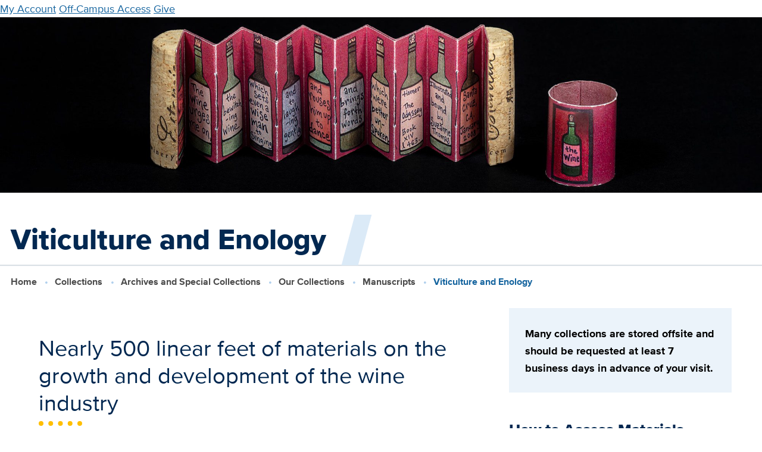

--- FILE ---
content_type: text/html; charset=UTF-8
request_url: https://library.ucdavis.edu/archives-and-special-collections/collection-subject/viticulture-and-enology/
body_size: 11214
content:

  <!DOCTYPE html>
<html lang="en-US">
<head>
    <meta charset="UTF-8" />

            
    <meta http-equiv="Content-Type" content="text/html; charset=UTF-8" />
    <meta http-equiv="X-UA-Compatible" content="IE=edge">
    <meta name="viewport" content="width=device-width, initial-scale=1">
    <link rel="pingback" href="https://library.ucdavis.edu/xmlrpc.php" />
    <link rel="profile" href="http://gmpg.org/xfn/11">
    <link rel="icon" href="https://library.ucdavis.edu/wp-content/uploads/2021/11/cropped-site-icon.png">
    <title>Viticulture and Enology &#8211; UC Davis Library</title>
<meta name='robots' content='noindex, nofollow' />
	<style>img:is([sizes="auto" i], [sizes^="auto," i]) { contain-intrinsic-size: 3000px 1500px }</style>
	<meta name="google-site-verification" content="-MjSr0vNihRH6zivp9DzzmZrApJZBOIpHS1OZ0lHEng" />
<link href='//hb.wpmucdn.com' rel='preconnect' />
<link rel="alternate" type="application/rss+xml" title="UC Davis Library &raquo; Feed" href="https://library.ucdavis.edu/feed/" />
<link rel="alternate" type="application/rss+xml" title="UC Davis Library &raquo; Comments Feed" href="https://library.ucdavis.edu/comments/feed/" />
<link rel="alternate" type="application/rss+xml" title="UC Davis Library &raquo; Viticulture and Enology Subject Feed" href="https://library.ucdavis.edu/archives-and-special-collections/collection-subject/viticulture-and-enology/feed/" />
<link rel='stylesheet' id='wp-block-library-css' href='https://library.ucdavis.edu/wp-includes/css/dist/block-library/style.min.css?ver=6.8.3' type='text/css' media='all' />
<style id='global-styles-inline-css' type='text/css'>
:root{--wp--preset--aspect-ratio--square: 1;--wp--preset--aspect-ratio--4-3: 4/3;--wp--preset--aspect-ratio--3-4: 3/4;--wp--preset--aspect-ratio--3-2: 3/2;--wp--preset--aspect-ratio--2-3: 2/3;--wp--preset--aspect-ratio--16-9: 16/9;--wp--preset--aspect-ratio--9-16: 9/16;--wp--preset--color--black: #000000;--wp--preset--color--cyan-bluish-gray: #abb8c3;--wp--preset--color--white: #ffffff;--wp--preset--color--pale-pink: #f78da7;--wp--preset--color--vivid-red: #cf2e2e;--wp--preset--color--luminous-vivid-orange: #ff6900;--wp--preset--color--luminous-vivid-amber: #fcb900;--wp--preset--color--light-green-cyan: #7bdcb5;--wp--preset--color--vivid-green-cyan: #00d084;--wp--preset--color--pale-cyan-blue: #8ed1fc;--wp--preset--color--vivid-cyan-blue: #0693e3;--wp--preset--color--vivid-purple: #9b51e0;--wp--preset--gradient--vivid-cyan-blue-to-vivid-purple: linear-gradient(135deg,rgba(6,147,227,1) 0%,rgb(155,81,224) 100%);--wp--preset--gradient--light-green-cyan-to-vivid-green-cyan: linear-gradient(135deg,rgb(122,220,180) 0%,rgb(0,208,130) 100%);--wp--preset--gradient--luminous-vivid-amber-to-luminous-vivid-orange: linear-gradient(135deg,rgba(252,185,0,1) 0%,rgba(255,105,0,1) 100%);--wp--preset--gradient--luminous-vivid-orange-to-vivid-red: linear-gradient(135deg,rgba(255,105,0,1) 0%,rgb(207,46,46) 100%);--wp--preset--gradient--very-light-gray-to-cyan-bluish-gray: linear-gradient(135deg,rgb(238,238,238) 0%,rgb(169,184,195) 100%);--wp--preset--gradient--cool-to-warm-spectrum: linear-gradient(135deg,rgb(74,234,220) 0%,rgb(151,120,209) 20%,rgb(207,42,186) 40%,rgb(238,44,130) 60%,rgb(251,105,98) 80%,rgb(254,248,76) 100%);--wp--preset--gradient--blush-light-purple: linear-gradient(135deg,rgb(255,206,236) 0%,rgb(152,150,240) 100%);--wp--preset--gradient--blush-bordeaux: linear-gradient(135deg,rgb(254,205,165) 0%,rgb(254,45,45) 50%,rgb(107,0,62) 100%);--wp--preset--gradient--luminous-dusk: linear-gradient(135deg,rgb(255,203,112) 0%,rgb(199,81,192) 50%,rgb(65,88,208) 100%);--wp--preset--gradient--pale-ocean: linear-gradient(135deg,rgb(255,245,203) 0%,rgb(182,227,212) 50%,rgb(51,167,181) 100%);--wp--preset--gradient--electric-grass: linear-gradient(135deg,rgb(202,248,128) 0%,rgb(113,206,126) 100%);--wp--preset--gradient--midnight: linear-gradient(135deg,rgb(2,3,129) 0%,rgb(40,116,252) 100%);--wp--preset--font-size--small: 13px;--wp--preset--font-size--medium: 20px;--wp--preset--font-size--large: 36px;--wp--preset--font-size--x-large: 42px;--wp--preset--spacing--20: 0.44rem;--wp--preset--spacing--30: 0.67rem;--wp--preset--spacing--40: 1rem;--wp--preset--spacing--50: 1.5rem;--wp--preset--spacing--60: 2.25rem;--wp--preset--spacing--70: 3.38rem;--wp--preset--spacing--80: 5.06rem;--wp--preset--shadow--natural: 6px 6px 9px rgba(0, 0, 0, 0.2);--wp--preset--shadow--deep: 12px 12px 50px rgba(0, 0, 0, 0.4);--wp--preset--shadow--sharp: 6px 6px 0px rgba(0, 0, 0, 0.2);--wp--preset--shadow--outlined: 6px 6px 0px -3px rgba(255, 255, 255, 1), 6px 6px rgba(0, 0, 0, 1);--wp--preset--shadow--crisp: 6px 6px 0px rgba(0, 0, 0, 1);}:where(body) { margin: 0; }.wp-site-blocks > .alignleft { float: left; margin-right: 2em; }.wp-site-blocks > .alignright { float: right; margin-left: 2em; }.wp-site-blocks > .aligncenter { justify-content: center; margin-left: auto; margin-right: auto; }:where(.is-layout-flex){gap: 0.5em;}:where(.is-layout-grid){gap: 0.5em;}.is-layout-flow > .alignleft{float: left;margin-inline-start: 0;margin-inline-end: 2em;}.is-layout-flow > .alignright{float: right;margin-inline-start: 2em;margin-inline-end: 0;}.is-layout-flow > .aligncenter{margin-left: auto !important;margin-right: auto !important;}.is-layout-constrained > .alignleft{float: left;margin-inline-start: 0;margin-inline-end: 2em;}.is-layout-constrained > .alignright{float: right;margin-inline-start: 2em;margin-inline-end: 0;}.is-layout-constrained > .aligncenter{margin-left: auto !important;margin-right: auto !important;}.is-layout-constrained > :where(:not(.alignleft):not(.alignright):not(.alignfull)){margin-left: auto !important;margin-right: auto !important;}body .is-layout-flex{display: flex;}.is-layout-flex{flex-wrap: wrap;align-items: center;}.is-layout-flex > :is(*, div){margin: 0;}body .is-layout-grid{display: grid;}.is-layout-grid > :is(*, div){margin: 0;}body{padding-top: 0px;padding-right: 0px;padding-bottom: 0px;padding-left: 0px;}a:where(:not(.wp-element-button)){text-decoration: underline;}:root :where(.wp-element-button, .wp-block-button__link){background-color: #32373c;border-width: 0;color: #fff;font-family: inherit;font-size: inherit;line-height: inherit;padding: calc(0.667em + 2px) calc(1.333em + 2px);text-decoration: none;}.has-black-color{color: var(--wp--preset--color--black) !important;}.has-cyan-bluish-gray-color{color: var(--wp--preset--color--cyan-bluish-gray) !important;}.has-white-color{color: var(--wp--preset--color--white) !important;}.has-pale-pink-color{color: var(--wp--preset--color--pale-pink) !important;}.has-vivid-red-color{color: var(--wp--preset--color--vivid-red) !important;}.has-luminous-vivid-orange-color{color: var(--wp--preset--color--luminous-vivid-orange) !important;}.has-luminous-vivid-amber-color{color: var(--wp--preset--color--luminous-vivid-amber) !important;}.has-light-green-cyan-color{color: var(--wp--preset--color--light-green-cyan) !important;}.has-vivid-green-cyan-color{color: var(--wp--preset--color--vivid-green-cyan) !important;}.has-pale-cyan-blue-color{color: var(--wp--preset--color--pale-cyan-blue) !important;}.has-vivid-cyan-blue-color{color: var(--wp--preset--color--vivid-cyan-blue) !important;}.has-vivid-purple-color{color: var(--wp--preset--color--vivid-purple) !important;}.has-black-background-color{background-color: var(--wp--preset--color--black) !important;}.has-cyan-bluish-gray-background-color{background-color: var(--wp--preset--color--cyan-bluish-gray) !important;}.has-white-background-color{background-color: var(--wp--preset--color--white) !important;}.has-pale-pink-background-color{background-color: var(--wp--preset--color--pale-pink) !important;}.has-vivid-red-background-color{background-color: var(--wp--preset--color--vivid-red) !important;}.has-luminous-vivid-orange-background-color{background-color: var(--wp--preset--color--luminous-vivid-orange) !important;}.has-luminous-vivid-amber-background-color{background-color: var(--wp--preset--color--luminous-vivid-amber) !important;}.has-light-green-cyan-background-color{background-color: var(--wp--preset--color--light-green-cyan) !important;}.has-vivid-green-cyan-background-color{background-color: var(--wp--preset--color--vivid-green-cyan) !important;}.has-pale-cyan-blue-background-color{background-color: var(--wp--preset--color--pale-cyan-blue) !important;}.has-vivid-cyan-blue-background-color{background-color: var(--wp--preset--color--vivid-cyan-blue) !important;}.has-vivid-purple-background-color{background-color: var(--wp--preset--color--vivid-purple) !important;}.has-black-border-color{border-color: var(--wp--preset--color--black) !important;}.has-cyan-bluish-gray-border-color{border-color: var(--wp--preset--color--cyan-bluish-gray) !important;}.has-white-border-color{border-color: var(--wp--preset--color--white) !important;}.has-pale-pink-border-color{border-color: var(--wp--preset--color--pale-pink) !important;}.has-vivid-red-border-color{border-color: var(--wp--preset--color--vivid-red) !important;}.has-luminous-vivid-orange-border-color{border-color: var(--wp--preset--color--luminous-vivid-orange) !important;}.has-luminous-vivid-amber-border-color{border-color: var(--wp--preset--color--luminous-vivid-amber) !important;}.has-light-green-cyan-border-color{border-color: var(--wp--preset--color--light-green-cyan) !important;}.has-vivid-green-cyan-border-color{border-color: var(--wp--preset--color--vivid-green-cyan) !important;}.has-pale-cyan-blue-border-color{border-color: var(--wp--preset--color--pale-cyan-blue) !important;}.has-vivid-cyan-blue-border-color{border-color: var(--wp--preset--color--vivid-cyan-blue) !important;}.has-vivid-purple-border-color{border-color: var(--wp--preset--color--vivid-purple) !important;}.has-vivid-cyan-blue-to-vivid-purple-gradient-background{background: var(--wp--preset--gradient--vivid-cyan-blue-to-vivid-purple) !important;}.has-light-green-cyan-to-vivid-green-cyan-gradient-background{background: var(--wp--preset--gradient--light-green-cyan-to-vivid-green-cyan) !important;}.has-luminous-vivid-amber-to-luminous-vivid-orange-gradient-background{background: var(--wp--preset--gradient--luminous-vivid-amber-to-luminous-vivid-orange) !important;}.has-luminous-vivid-orange-to-vivid-red-gradient-background{background: var(--wp--preset--gradient--luminous-vivid-orange-to-vivid-red) !important;}.has-very-light-gray-to-cyan-bluish-gray-gradient-background{background: var(--wp--preset--gradient--very-light-gray-to-cyan-bluish-gray) !important;}.has-cool-to-warm-spectrum-gradient-background{background: var(--wp--preset--gradient--cool-to-warm-spectrum) !important;}.has-blush-light-purple-gradient-background{background: var(--wp--preset--gradient--blush-light-purple) !important;}.has-blush-bordeaux-gradient-background{background: var(--wp--preset--gradient--blush-bordeaux) !important;}.has-luminous-dusk-gradient-background{background: var(--wp--preset--gradient--luminous-dusk) !important;}.has-pale-ocean-gradient-background{background: var(--wp--preset--gradient--pale-ocean) !important;}.has-electric-grass-gradient-background{background: var(--wp--preset--gradient--electric-grass) !important;}.has-midnight-gradient-background{background: var(--wp--preset--gradient--midnight) !important;}.has-small-font-size{font-size: var(--wp--preset--font-size--small) !important;}.has-medium-font-size{font-size: var(--wp--preset--font-size--medium) !important;}.has-large-font-size{font-size: var(--wp--preset--font-size--large) !important;}.has-x-large-font-size{font-size: var(--wp--preset--font-size--x-large) !important;}
:where(.wp-block-post-template.is-layout-flex){gap: 1.25em;}:where(.wp-block-post-template.is-layout-grid){gap: 1.25em;}
:where(.wp-block-columns.is-layout-flex){gap: 2em;}:where(.wp-block-columns.is-layout-grid){gap: 2em;}
:root :where(.wp-block-pullquote){font-size: 1.5em;line-height: 1.6;}
</style>
<link rel='stylesheet' id='ucdlib-css' href='https://library.ucdavis.edu/wp-content/plugins/ucdlib-assets/assets/css/ucdlib.css?ver=2025-12-09T21:08:21.000Z' type='text/css' media='all' />
<script type="text/javascript" src="https://library.ucdavis.edu/wp-content/plugins/ucdlib-assets/assets/js/dist/ucdlib.js?ver=2025-12-09T21:08:21.000Z" id="ucdlib-js"></script>
<link rel="https://api.w.org/" href="https://library.ucdavis.edu/wp-json/" /><link rel="alternate" title="JSON" type="application/json" href="https://library.ucdavis.edu/wp-json/wp/v2/collection-subject/1038" /><link rel="EditURI" type="application/rsd+xml" title="RSD" href="https://library.ucdavis.edu/xmlrpc.php?rsd" />
<meta name="generator" content="WordPress 6.8.3" />
		<script>
			document.documentElement.className = document.documentElement.className.replace('no-js', 'js');
		</script>
				<style>
			.no-js img.lazyload {
				display: none;
			}

			figure.wp-block-image img.lazyloading {
				min-width: 150px;
			}

						.lazyload, .lazyloading {
				opacity: 0;
			}

			.lazyloaded {
				opacity: 1;
				transition: opacity 400ms;
				transition-delay: 0ms;
			}

					</style>
		<style>
    ucd-theme-primary-nav * {
      display: none;
    }
    ucd-theme-quick-links * {
      display: none;
    }
    ucd-theme-subnav * {
      display: none;
    }
    </style><link rel="icon" href="https://library.ucdavis.edu/wp-content/uploads/2021/11/cropped-site-icon-135x135.png" sizes="32x32" />
<link rel="icon" href="https://library.ucdavis.edu/wp-content/uploads/2021/11/cropped-site-icon.png" sizes="192x192" />
<link rel="apple-touch-icon" href="https://library.ucdavis.edu/wp-content/uploads/2021/11/cropped-site-icon.png" />
<meta name="msapplication-TileImage" content="https://library.ucdavis.edu/wp-content/uploads/2021/11/cropped-site-icon.png" />

            </head>

	<body class="archive tax-collection-subject term-viticulture-and-enology term-1038 wp-theme-ucdlib-theme-wptheme">
                    <!-- Google tag (gtag.js) -->
<script async src="https://www.googletagmanager.com/gtag/js?id=G-SQ5BQ3WF2W"></script>
<script>
window.dataLayer = window.dataLayer || [];
function gtag(){dataLayer.push(arguments);}
gtag('js', new Date());
gtag('set', 'cookie_domain', 'library.ucdavis.edu');

gtag('config', 'G-SQ5BQ3WF2W');
</script>
          <a href="#main-content" class="u-hidden--visually">Skip to main content</a>

      
<ucd-theme-header
  site-name=""
  site-url=https://library.ucdavis.edu
  silence-warnings
  slogan=""
  figure-src="">

      <ucdlib-branding-bar
      site-name="UC Davis Library"
      site-url=https://library.ucdavis.edu
      figure="book"
      figure-src=""
      figure-custom-width="150px"
      slogan="">

               
       <a href="https://search.library.ucdavis.edu/discovery/account?vid=01UCD_INST:UCD&lang=en" >My Account</a>
      <a href="https://library.ucdavis.edu/off-campus-access/" >Off-Campus Access</a>
      <a href="https://give.ucdavis.edu/ULIB" >Give</a>
   

      
    </ucdlib-branding-bar>
  
                    <ucd-theme-primary-nav  >
            
          <ul link-text="Visit & Study" href="https://library.ucdavis.edu/visit-study/">
      
                  <li><a href="https://library.ucdavis.edu/hours/" >Hours</a></li>
        
      
                  <ul link-text="Locations" href="https://library.ucdavis.edu/locations/">
                          <li><a href="https://library.ucdavis.edu/location/peter-j-shields-library/" >Peter J. Shields Library</a></li>
                          <li><a href="https://library.ucdavis.edu/location/blaisdell-medical-library/" >Blaisdell Medical Library</a></li>
                          <li><a href="https://law.ucdavis.edu/library" >Mabie Law Library</a></li>
                          <li><a href="https://library.ucdavis.edu/archives-and-special-collections/" >Archives & Special Collections</a></li>
                      </ul>

        
      
                  <li><a href="https://library.ucdavis.edu/study-spaces/" >Study Spaces</a></li>
        
      
                  <li><a href="https://library.ucdavis.edu/print-scan-copy/" >Print, Scan, Copy</a></li>
        
      
                  <li><a href="https://events.library.ucdavis.edu/" >Events & Workshops</a></li>
        
      
                  <li><a href="https://library.ucdavis.edu/exhibits/" >Exhibits</a></li>
        
      
                  <li><a href="https://library.ucdavis.edu/visit-study/library-tours/" >Library Tours</a></li>
        
      
                  <li><a href="https://library.ucdavis.edu/accessibility-and-safety/" >Accessibility & Safety</a></li>
        
            </ul>

        
      
          <ul link-text="Borrow & Request" href="https://library.ucdavis.edu/borrow-request/">
      
                  <li><a href="https://library.ucdavis.edu/library-accounts/" >Library Accounts</a></li>
        
      
                  <li><a href="https://library.ucdavis.edu/borrow-renew-return/" >Borrow, Renew, Return</a></li>
        
      
                  <li><a href="https://library.ucdavis.edu/course-materials/" >Course Materials</a></li>
        
      
                  <ul link-text="Request Books & Articles" href="https://library.ucdavis.edu/request-books-and-articles/">
                          <li><a href="https://library.ucdavis.edu/request-books-and-articles/request-books/" >Books / Physical Items</a></li>
                          <li><a href="https://library.ucdavis.edu/request-books-and-articles/request-scanned-articles/" >Scanned Articles or Chapters</a></li>
                          <li><a href="https://library.ucdavis.edu/request-books-and-articles/shipping-service/" >Shipping Service</a></li>
                          <li><a href="https://library.ucdavis.edu/request-books-and-articles/suggest-a-purchase/" >Suggest a Purchase</a></li>
                          <li><a href="https://library.ucdavis.edu/request-books-and-articles/interlibrary-lending-to-institutions/" >Lending to Institutions</a></li>
                      </ul>

        
      
                  <li><a href="https://library.ucdavis.edu/equipment-and-lockers/" >Equipment & Lockers</a></li>
        
      
                  <li><a href="https://library.ucdavis.edu/services-for-people-with-disabilities/" >Services for People with Disabilities</a></li>
        
      
                  <li><a href="https://library.ucdavis.edu/services-remote/" >Services for Remote Sites</a></li>
        
            </ul>

        
      
          <ul link-text="Research & Write" href="https://library.ucdavis.edu/research-write/">
      
                  <li><a href="https://library.ucdavis.edu/getting-started/" >Getting Started</a></li>
        
      
                  <li><a href="https://library.ucdavis.edu/schedule-a-research-consultation/" >Schedule a Research Consultation</a></li>
        
      
                  <li><a href="https://library.ucdavis.edu/sources-and-tools/" >Research Sources & Search Tools</a></li>
        
      
                  <ul link-text="Citations" href="https://library.ucdavis.edu/citations/">
                          <li><a href="https://guides.library.ucdavis.edu/citation-styles" >Citation Styles</a></li>
                          <li><a href="https://library.ucdavis.edu/citations/citation-management-tools/" >Management Tools</a></li>
                      </ul>

        
      
                  <li><a href="https://library.ucdavis.edu/data-analysis-and-management/" >Data Analysis & Management</a></li>
        
      
                  <ul link-text="Publish & Preserve Your Research" href="https://library.ucdavis.edu/publish/">
                          <li><a href="https://library.ucdavis.edu/publish/open-access/" >Open Access</a></li>
                          <li><a href="https://library.ucdavis.edu/author-copyright/" >Author Rights & Copyright</a></li>
                          <li><a href="https://library.ucdavis.edu/scholarly-impact-service/" >Scholarly Impact</a></li>
                          <li><a href="https://library.ucdavis.edu/research-write/preserve-your-research/" >Preserve Your Research</a></li>
                      </ul>

        
      
                  <li><a href="https://library.ucdavis.edu/student-research-prizes/" >Student Research Prizes</a></li>
        
            </ul>

        
      
          <ul link-text="Teaching Support" href="https://library.ucdavis.edu/teaching-support/">
      
                  <li><a href="https://library.ucdavis.edu/custom-course-guides/" >Custom Course Guides</a></li>
        
      
                  <li><a href="https://library.ucdavis.edu/teaching-support/course-reserves-for-instructors/" >Course Reserves</a></li>
        
      
                  <li><a href="https://library.ucdavis.edu/open-educational-resources/" >Open Educational Resources (OER)</a></li>
        
      
                  <li><a href="https://library.ucdavis.edu/library-instruction/" >Request Library Instruction</a></li>
        
      
                  <li><a href="https://library.ucdavis.edu/archives-and-special-collections/visitor-information/class-visits/" >Class Visits to Archives & Special Collections</a></li>
        
      
                  <li><a href="https://library.ucdavis.edu/copyright-teaching/" >Copyright & Teaching</a></li>
        
      
                  <li><a href="https://library.ucdavis.edu/videos-and-music/" >Videos & Music</a></li>
        
            </ul>

        
      
          <ul link-text="Collections" href="https://library.ucdavis.edu/collections/">
      
                  <li><a href="https://library.ucdavis.edu/collections-overview/" >Collections Overview</a></li>
        
      
                  <li><a href="https://library.ucdavis.edu/collections/whats-new/" >What’s New</a></li>
        
      
                  <li><a href="https://library.ucdavis.edu/archives-and-special-collections/" >Archives & Special Collections</a></li>
        
      
                  <li><a href="https://library.ucdavis.edu/exhibits/" >Exhibits</a></li>
        
      
                  <li><a href="https://library.ucdavis.edu/food-and-wine/" >Food & Wine</a></li>
        
      
                  <li><a href="https://digital.ucdavis.edu/" >Digitized Collections</a></li>
        
            </ul>

        
      
          <ul link-text="About" href="https://library.ucdavis.edu/about/">
      
                  <li><a href="https://library.ucdavis.edu/points-of-pride/" >Points of Pride</a></li>
        
      
                  <li><a href="https://library.ucdavis.edu/news/" >News & Events</a></li>
        
      
                  <li><a href="https://library.ucdavis.edu/directory/" >Directory</a></li>
        
      
                  <ul link-text="Leadership, Mission & Strategy" href="https://library.ucdavis.edu/leadership-mission-and-strategy/">
                          <li><a href="https://library.ucdavis.edu/leadership-mission-and-strategy/governance/" >Leadership & Governance</a></li>
                          <li><a href="https://library.ucdavis.edu/leadership-mission-and-strategy/strategic-plan/" >Strategic Plan</a></li>
                          <li><a href="https://library.ucdavis.edu/leadership-mission-and-strategy/budget/" >Library Budget</a></li>
                      </ul>

        
      
                  <li><a href="https://library.ucdavis.edu/partnerships-and-projects/" >Partnerships & Projects</a></li>
        
      
                  <li><a href="https://library.ucdavis.edu/community-and-belonging/" >Community & Belonging</a></li>
        
      
                  <li><a href="https://library.ucdavis.edu/careers/" >Careers & Student Jobs</a></li>
        
      
                  <li><a href="https://library.ucdavis.edu/library-policies/" >Library Policies and Guidelines</a></li>
        
            </ul>

        
  
    </ucd-theme-primary-nav>
  
  
      <ucd-theme-search-popup>
          <ucd-theme-search-form
        form-action="/"
        form-method='GET'
        query-param="s">
      </ucd-theme-search-form>
        </ucd-theme-search-popup>
  
                                            <ucd-theme-quick-links
      style-modifiers="two-columns highlight"
      title="Contact Us">
       
       <a href="https://library.ucdavis.edu/schedule-a-research-consultation/" >Meet with a Librarian</a>
      <a href="https://library.ucdavis.edu/directory/" >Directory</a>
      <a href="https://library.ucdavis.edu/directory/library-services/" >Library Services</a>
      <a href="https://library.ucdavis.edu/technical-support/" >Technical Support</a>
      <a href="https://library.ucdavis.edu/submit-a-digital-sign/" >Submit a Digital Sign</a>
      <a href="https://give.ucdavis.edu/ULIB" >Give</a>
      <a href="https://library.ucdavis.edu/newsletters/" >Newsletters</a>
      <a href="https://library.ucdavis.edu/social-media/" >Social Media</a>
   

    </ucd-theme-quick-links>
  
</ucd-theme-header>
	

		<main id="main-content" class="l-main">
                    
                          <div class="aspect--13x3 u-background-image lazyload" style="background-image:inherit;" data-bg-image="url(https://library.ucdavis.edu/wp-content/uploads/2022/08/viticulture_BookFair-2021-11-30_13-3.jpg)">
        </div>
            

                                  <section>
            <h1 class="page-title ">Viticulture and Enology</h1>
          </section>
              
                                      <ol class="breadcrumbs">
          <li>
                  <a href="/">Home</a>
              </li>
          <li>
                  <a href="https://library.ucdavis.edu/collections/">Collections</a>
              </li>
          <li>
                  <a href="https://library.ucdavis.edu/archives-and-special-collections/">Archives and Special Collections</a>
              </li>
          <li>
                  <a href="https://library.ucdavis.edu/archives-and-special-collections/our-collections/">Our Collections</a>
              </li>
          <li>
                  <a href="https://library.ucdavis.edu/archives-and-special-collections/our-collections/manuscripts/">Manuscripts</a>
              </li>
          <li>
                  Viticulture and Enology
              </li>
      </ol>

                        
      
<div class="l-container l-basic--flipped">
  <div class="l-content">

    <div class="panel panel--intro o-box">
                    <h2 class="panel__title">Nearly 500 linear feet of materials on the growth and development of the wine industry</h2>
                <section class='u-space-mb'>
            <p>The University of California at Davis holds an extensive collection of materials pertaining to the growth and development of the wine industry. The papers of individual wine researchers, merchants, and historians, and the archives of wineries, trade associations, and governmental agencies are represented. Collections in this subject category focus on grape growing, wine making, marketing, and distributing wine and other fermented beverages.</p>
<p>Ephemeral collections are continually supplemented and include broadsides, posters, newsletters, pamphlets, scrapbooks, labels, and realia. There are no geographical, chronological, format, or language limits. Related materials can be found under the headings of Agricultural Technology and Food Processing and Manufacture, in the University Archives under the Department of Viticulture and Enology, and in the rare book collections of the California State Board of Viticultural Commissioners and of the Inglenook Winery.</p>
        </section>
                <h3 class='heading--auxiliary'>Collections</h3>
        <ul class="list--arrow">
                            <li style="margin-bottom: 1em;">
                      <div class="vm-teaser__body">
    <h3 class="vm-teaser__title" style="display: inline-block;">
      <a href="https://library.ucdavis.edu/archives-and-special-collections/collection/adams-leon-david-1905-1995-papers/" style="text-decoration: underline; color: var(--ucd-blue-80)">Adams, Leon David Papers</a> 
    </h3> (D-304)
    <div class="vm-teaser__summary">
              Reports and brochures from the Wine Advisory Board and Wine Institute, files for <cite>The wines of America</cite>, correspondence and clippings, wine cookbooks and ephemera. Bureau Chief, McClatchy Newspapers, San Francisco (1928-1935); organized and led the Wine Institute (1938-1954) and the Wine Advancement Board (1938-1954); author of <cite>The commonsense book of wine</cite> (1958), <cite>The commonsense book of drinking</cite> (1960), and <cite>The wines of America</cite> (1973).
          </div>
  </div>

                </li>
                            <li style="margin-bottom: 1em;">
                      <div class="vm-teaser__body">
    <h3 class="vm-teaser__title" style="display: inline-block;">
      <a href="https://library.ucdavis.edu/archives-and-special-collections/collection/alley-curtis-plant-physiology-lab-book/" style="text-decoration: underline; color: var(--ucd-blue-80)">Alley, Curtis Plant Physiology Lab Book</a> 
    </h3> (MC268)
    <div class="vm-teaser__summary">
              Alley's copy of &quot;Laboratory Plant Physiology&quot; by Bernard Meyer and Donald Anderson with extensive drawings, notes, and problem solutions by Alley. Lecturer and specialist in the Department of Viticulture and Enology, University of California, Davis.
          </div>
  </div>

                </li>
                            <li style="margin-bottom: 1em;">
                      <div class="vm-teaser__body">
    <h3 class="vm-teaser__title" style="display: inline-block;">
      <a href="https://library.ucdavis.edu/archives-and-special-collections/collection/amerine-maynard-a-1911-1998-papers/" style="text-decoration: underline; color: var(--ucd-blue-80)">Amerine, Maynard A. Papers</a> 
    </h3> (D-060)
    <div class="vm-teaser__summary">
              Correspondence, manuscripts, wine labels, and pamphlets pertaining to the production of wine and spirits. Travel diaries, menus, photographs relating to the Viticulture and Enology Department, California wine industry, and wine research. Miscellaneous collected foreign and domestic wine labels. Correspondence with publishers, researchers, and enologists (1959-1960 and 1971-1973). Professor of Viticulture and Enology, University of California, Davis; author, lecturer, bibliographer, and consultant on wine matters.
          </div>
  </div>

                </li>
                            <li style="margin-bottom: 1em;">
                      <div class="vm-teaser__body">
    <h3 class="vm-teaser__title" style="display: inline-block;">
      <a href="https://library.ucdavis.edu/archives-and-special-collections/collection/baccigaluppi-harry-1901-1987-papers/" style="text-decoration: underline; color: var(--ucd-blue-80)">Baccigaluppi, Harry Papers</a> 
    </h3> (D-232)
    <div class="vm-teaser__summary">
              Papers, wine pamphlets, periodicals, books, clippings, and labels for grape products. Agent for California Grape Products Co., Ltd. (1922); Vice President and General Manager of Italian Vineyard Co. of Guasti, owned by CalGrape (1943); Vice President of CalGrape Products (1945); President of the Wine Institute (1948-50).
          </div>
  </div>

                </li>
                            <li style="margin-bottom: 1em;">
                      <div class="vm-teaser__body">
    <h3 class="vm-teaser__title" style="display: inline-block;">
      <a href="https://library.ucdavis.edu/archives-and-special-collections/collection/bayard-arnold-a-1904-1988-collection/" style="text-decoration: underline; color: var(--ucd-blue-80)">Bayard, Arnold A. Collection</a> 
    </h3> (D-005)
    <div class="vm-teaser__summary">
              American and European wine catalogs and French price lists, especially those from the Bordeaux region. President, M.L. Bayard and Co. (1941-1960). Internationally recognized wine connoisseur; founder of the Commanderie de Bordeaux sous Philadelphie.
          </div>
  </div>

                </li>
                            <li style="margin-bottom: 1em;">
                      <div class="vm-teaser__body">
    <h3 class="vm-teaser__title" style="display: inline-block;">
      <a href="https://library.ucdavis.edu/archives-and-special-collections/collection/beaulieu-vineyard-records/" style="text-decoration: underline; color: var(--ucd-blue-80)">Beaulieu Vineyard Records</a> 
    </h3> (D-758)
    <div class="vm-teaser__summary">
              The Beaulieu Vineyard Records document the history of the winery as well as personnel and family histories related to the vineyard and winery. Georges and Fernande de Latour founded Beaulieu Vineyard in the Napa Valley in 1900. During Prohibition, de Latour sustained BV’s wine production and sales by producing sacramental wines. Enologist André Tchelistcheff (1901-1994) arrived at BV in 1938 as the new winemaker. Under Tchelistcheff, BV continued to earn international recognition as a highly respected winery especially for California cabernet wines. This manuscript collection contains business records, marketing materials, correspondence, wine labels and menus, architectural records, news clippings, and photographs.
          </div>
  </div>

                </li>
                            <li style="margin-bottom: 1em;">
                      <div class="vm-teaser__body">
    <h3 class="vm-teaser__title" style="display: inline-block;">
      <a href="https://library.ucdavis.edu/archives-and-special-collections/collection/beckstoffer-w-andrew-andy-papers/" style="text-decoration: underline; color: var(--ucd-blue-80)">Beckstoffer, W. Andrew &#8220;Andy&#8221; Papers</a> 
    </h3> (D-738)
    <div class="vm-teaser__summary">
              This collection contains the corporate records of Beckstoffer Vineyards. The bulk of the collection focuses on W. Andrew “Andy” Beckstoffer's work within the grape industry and Napa Valley preservation efforts, as well as his role in the establishment of organizations such as the Napa Valley Grape Growers Association (currently known as the Napa Valley Grapegrowers), and the Rutherford Dust Society. Also included are materials on the To Kalon vineyard, labor unions, Ceaser Chavez, and the United Farm Workers (UFW). This manuscript collection contains business records, grape invoices, reports, speeches, posters, maps, and photographs.
          </div>
  </div>

                </li>
                            <li style="margin-bottom: 1em;">
                      <div class="vm-teaser__body">
    <h3 class="vm-teaser__title" style="display: inline-block;">
      <a href="https://library.ucdavis.edu/archives-and-special-collections/collection/beer-and-brewing-ephemera-collection/" style="text-decoration: underline; color: var(--ucd-blue-80)">Beer and Brewing Ephemera Collection</a> 
    </h3> (D-616)
    <div class="vm-teaser__summary">
              Coasters, stickers, and a small amount of realia from local  breweries, cideries, and beer events.
          </div>
  </div>

                </li>
                            <li style="margin-bottom: 1em;">
                      <div class="vm-teaser__body">
    <h3 class="vm-teaser__title" style="display: inline-block;">
      <a href="https://library.ucdavis.edu/archives-and-special-collections/collection/berg-harold-w-1909-1984-papers/" style="text-decoration: underline; color: var(--ucd-blue-80)">Berg, Harold W. Papers</a> 
    </h3> (D-324)
    <div class="vm-teaser__summary">
              Correspondence, photographs, department minutes, lab manuals, newsletters, bulletins, articles. Professor of Viticulture and Enology, University of California, Davis; co-author of <cite>The technology of wine making</cite> (1962).
          </div>
  </div>

                </li>
                            <li style="margin-bottom: 1em;">
                      <div class="vm-teaser__body">
    <h3 class="vm-teaser__title" style="display: inline-block;">
      <a href="https://library.ucdavis.edu/archives-and-special-collections/collection/bioletti-frederic-t-1865-1939-papers/" style="text-decoration: underline; color: var(--ucd-blue-80)">Bioletti, Frederic T. Papers</a> 
    </h3> (D-363)
    <div class="vm-teaser__summary">
              Correspondence, research material, publications by Bioletti, an extensive set of publications by others on a variety of agricultural topics, and a small series of specimen photographs. Professor of Viticulture, University of California, Berkeley (1904-1908, 1910-1935)
          </div>
  </div>

                </li>
                    </ul>
                
          <ucd-theme-pagination
      current-page="1"
      max-pages="10"
      base-path="/archives-and-special-collections/collection-subject/viticulture-and-enology/page/"
      query-params=""
      xs-screen
      ellipses>
    </ucd-theme-pagination>
  
            </div>
    </div>
            <div class="l-sidebar-second">
        <div class="wp-block-group is-layout-flow wp-block-group-is-layout-flow">
    




<div class="colored-section colored-section--light-blue" >
        
<div class='o-box o-box--large u-space-mb' >

<p><strong>Many collections are stored offsite and should be requested at least 7 business days in advance of your visit.</strong></p>

</div>

</div>

          
<div class="u-space-px--extra-small u-space-pt--small"></div>

                      <h2 class='heading--highlight' >How to Access Materials</h2>


                      <h3 class='heading--h6' >First, submit a request:</h3>



<p>To request an item, go to the <strong>Finding Aid</strong> linked on the item’s information page and select the “Request Items” button. This will initiate a request form for that item within the Aeon request system.</p>


                      <h3 class='heading--h6' >Then check your request status:</h3>



<p>Before you visit us in person, please check your Aeon account to confirm that the item status is listed as “Available in Reading Room.”</p>



<div class="wp-block-group is-layout-flow wp-block-group-is-layout-flow">
      
              
    
    
                                                                                          
    <p >
      <a href='http://aeon.library.ucdavis.edu/'  class="btn btn--primary">Login to Aeon</a>
    </p>
  



<p><strong><em>New to Aeon? </em></strong><a href="https://library.ucdavis.edu/archives-and-special-collections/find-and-request-materials/request-materials/aeon-registration-for-first-time-users/" data-type="page" data-id="3946"><em>Create an account</em></a></p>
</div>
</div>
        </div>
        </div>

            		</main>

					
<footer class="l-footer footer dark-background ">
  <div class="l-container">

    <div class='flex-footer'>
<div class='flex-footer__item'>

<figure class="wp-block-image size-full is-resized"><img decoding="async" width="1920" height="555" data-src="https://library.ucdavis.edu/wp-content/uploads/2022/07/ucd_lib-logo-signature-reverse-96ppi.png" alt="UC Davis Logo" class="wp-image-10583 lazyload" style="--smush-placeholder-width: 1920px; --smush-placeholder-aspect-ratio: 1920/555;width:220px" data-srcset="https://library.ucdavis.edu/wp-content/uploads/2022/07/ucd_lib-logo-signature-reverse-96ppi.png 1920w, https://library.ucdavis.edu/wp-content/uploads/2022/07/ucd_lib-logo-signature-reverse-96ppi-1000x289.png 1000w, https://library.ucdavis.edu/wp-content/uploads/2022/07/ucd_lib-logo-signature-reverse-96ppi-768x222.png 768w, https://library.ucdavis.edu/wp-content/uploads/2022/07/ucd_lib-logo-signature-reverse-96ppi-1536x444.png 1536w" data-sizes="(max-width: 1920px) 100vw, 1920px" src="[data-uri]" /></figure>



<p>UC Davis Library<br>100 NW Quad<br>University of California, Davis<br>Davis, CA 95616</p>



<p><a href="tel:530-752-8792">530-752-8792</a></p>



<p><a href="https://library.ucdavis.edu/directory/library-services/">Contact Us</a></p>

</div>

<div class='flex-footer__item'>

<h2 class="wp-block-heading" id="locations">Locations</h2>



<p><a href="https://library.ucdavis.edu/location/peter-j-shields-library/">Peter J. Shields Library</a></p>



<p><a href="https://library.ucdavis.edu/location/blaisdell-medical-library/">Blaisdell Medical Library</a></p>



<p><a href="https://law.ucdavis.edu/library">Mabie Law Library</a></p>



<p><a href="https://library.ucdavis.edu/archives-and-special-collections/">Archives and Special Collections</a></p>



<p><a href="https://datalab.ucdavis.edu/">DataLab</a></p>

</div>

<div class='flex-footer__item'>

<h2 class="wp-block-heading" id="support-the-library">Support The Library</h2>


          
<div class="u-space-px--extra-small u-space-pt--small"></div>


<p>Make a gift to support students, faculty, and researchers.</p>



      
              
    
    
                                                                                          
    <p >
      <a href='https://give.ucdavis.edu/ULIB'  class="btn btn--primary">Give</a>
    </p>
  



<p><a href="https://library.ucdavis.edu/tag/donor-spotlights/" data-type="post_tag" data-id="735">Read Our Donor Spotlights</a></p>

</div>

<div class='flex-footer__item'>

<h2 class="wp-block-heading" id="follow-us">Follow Us</h2>


          
<div class="u-space-px--extra-small u-space-pt--small"></div>

<div class="social-follow">
      <a href="https://www.facebook.com/UCDavisLibrary/" alt="Facebook icon link" class="social-follow__facebook" target="_blank" aria-label="Facebook link"></a>
  
      <a href="https://bsky.app/profile/ucdavislibrary.bsky.social" alt="Blue Sky icon link" class="social-follow__twitter" target="_blank" aria-label="Blue Sky link"></a>
  
      <a href="https://www.instagram.com/ucdavislibrary/" alt="Instagram icon link" class="social-follow__instagram" target="_blank" aria-label="Instagram link"></a>
  
      <a href="https://www.youtube.com/channel/UCRjjo_jpHml_Z3_5ctYq1lA" alt="YouTube icon link" class="social-follow__youtube" target="_blank" aria-label="YouTube link"></a>
  
      <a href="https://www.linkedin.com/showcase/uc-davis-library" alt="LinkedIn icon link" class="social-follow__linkedin" target="_blank" aria-label="LinkedIn link"></a>
  </div>

</div>
</div>

              
    <div class="footer-spacer">
      <div class="footer-spacer__logo">
        <a href="https://www.ucdavis.edu/">
          <img data-src="https://library.ucdavis.edu/wp-content/themes/ucdlib-theme-wp/assets/img/sf/aggie-logo-white.svg" class="ucd-logo lazyload" alt="UC Davis footer logo" width="180" height="140" src="[data-uri]" style="--smush-placeholder-width: 180px; --smush-placeholder-aspect-ratio: 180/140;">
        </a>
      </div>
    </div>

              
    <div class="uc-footer">
      <p><a href="https://www.ucdavis.edu/">University of California, Davis</a>, One Shields Avenue, Davis, CA 95616 | 530-752-1011</p>
      <ul class="list--pipe">
                              <li>
              <a href="https://library.ucdavis.edu/directory/library-services/" >Questions or comments?</a>
            </li>
                      <li>
              <a href="http://ucdavis.edu/help/privacy-accessibility.html" >Privacy & Accessibility</a>
            </li>
                      <li>
              <a href="https://diversity.ucdavis.edu/principles-community" >Principles of Community</a>
            </li>
                      <li>
              <a href="http://www.universityofcalifornia.edu/" >University of California</a>
            </li>
                        </ul>
      <p>Copyright © The Regents of the University of California, Davis campus. All rights reserved.</p>
    </div>

    
                </div> 
</footer>
			<script type="speculationrules">
{"prefetch":[{"source":"document","where":{"and":[{"href_matches":"\/*"},{"not":{"href_matches":["\/wp-*.php","\/wp-admin\/*","\/wp-content\/uploads\/*","\/wp-content\/*","\/wp-content\/plugins\/*","\/wp-content\/themes\/ucdlib-theme-wp\/theme\/*","\/*\\?(.+)"]}},{"not":{"selector_matches":"a[rel~=\"nofollow\"]"}},{"not":{"selector_matches":".no-prefetch, .no-prefetch a"}}]},"eagerness":"conservative"}]}
</script>
<script type="text/javascript" src="https://library.ucdavis.edu/wp-content/plugins/wp-smush-pro/app/assets/js/smush-lazy-load.min.js?ver=3.19.1" id="smush-lazy-load-js"></script>

      <ucdlib-iconset name="ucd-public" size="24" label="Available Icons" style="display:none;" suppress-warnings="true"><!-- All icons prefixed with 'fa' by @fontawesome - https://fontawesome.com License - https://fontawesome.com/license/free (CC BY 4.0) -->
    <svg><defs>
<g id="fa-circle-chevron-right" viewbox="0 0 512 512">
  <path d="M256 0C114.6 0 0 114.6 0 256c0 141.4 114.6 256 256 256s256-114.6 256-256C512 114.6 397.4 0 256 0zM358.6 278.6l-112 112c-12.5 12.5-32.75 12.5-45.25 0s-12.5-32.75 0-45.25L290.8 256L201.4 166.6c-12.5-12.5-12.5-32.75 0-45.25s32.75-12.5 45.25 0l112 112C364.9 239.6 368 247.8 368 256S364.9 272.4 358.6 278.6z"></path>
</g>
<g id="fa-plus" viewbox="0 0 448 512">
  <path d="M432 256c0 17.69-14.33 32.01-32 32.01H256v144c0 17.69-14.33 31.99-32 31.99s-32-14.3-32-31.99v-144H48c-17.67 0-32-14.32-32-32.01s14.33-31.99 32-31.99H192v-144c0-17.69 14.33-32.01 32-32.01s32 14.32 32 32.01v144h144C417.7 224 432 238.3 432 256z"></path>
</g>
<g id="fa-star" viewbox="0 0 576 512">
  <path d="M381.2 150.3L524.9 171.5C536.8 173.2 546.8 181.6 550.6 193.1C554.4 204.7 551.3 217.3 542.7 225.9L438.5 328.1L463.1 474.7C465.1 486.7 460.2 498.9 450.2 506C440.3 513.1 427.2 514 416.5 508.3L288.1 439.8L159.8 508.3C149 514 135.9 513.1 126 506C116.1 498.9 111.1 486.7 113.2 474.7L137.8 328.1L33.58 225.9C24.97 217.3 21.91 204.7 25.69 193.1C29.46 181.6 39.43 173.2 51.42 171.5L195 150.3L259.4 17.97C264.7 6.954 275.9-.0391 288.1-.0391C300.4-.0391 311.6 6.954 316.9 17.97L381.2 150.3z"></path>
</g>
    </defs></svg></ucdlib-iconset>
<script>
    var iconset = document.querySelector('ucdlib-iconset[name=ucd-public]');
    if (iconset) {
      document.head.appendChild(iconset);
      if ( iconset.dispatchLoadEvent ){
        iconset.dispatchLoadEvent();
      }
    }
    </script>
			</body>
</html>
